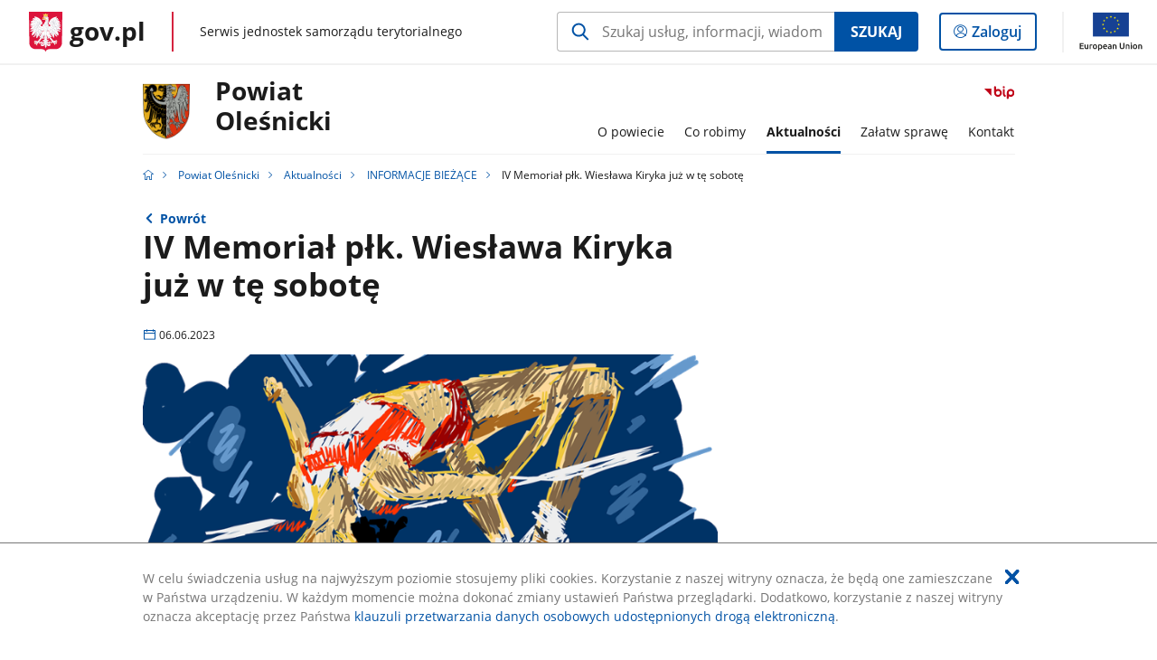

--- FILE ---
content_type: text/html;charset=UTF-8
request_url: https://samorzad.gov.pl/web/powiat-olesnicki/iv-memorial-wieslawa-kiryka-juz-w-te-sobote
body_size: 5212
content:
<!DOCTYPE html>
<html lang="pl-PL" class="no-js ">
<head>
<title>IV Memoriał płk. Wiesława Kiryka już w tę sobotę - Powiat Oleśnicki - Portal gov.pl</title>
<meta charset="utf-8"/>
<meta content="initial-scale=1.0, width=device-width" name="viewport">
<meta property="govpl:site_published" content="true"/>
<meta name="msvalidate.01" content="D55ECD200B1844DB56EFBA4DA551CF8D"/>
<meta property="og:site_name" content="Powiat Oleśnicki"/>
<meta property="og:url" content="https://www.gov.pl/web/powiat-olesnicki/iv-memorial-wieslawa-kiryka-juz-w-te-sobote"/>
<meta property="og:title"
content="IV Memoriał płk. Wiesława Kiryka już w tę sobotę - Powiat Oleśnicki - Portal gov.pl"/>
<meta property="og:type" content="website"/>
<meta property="og:image" content="https://samorzad.gov.pl/photo/format/a27ef0eb-1710-4b36-910c-cf19f350d560/resolution/1328x560"/>
<meta property="og:description" content=""/>
<meta name="twitter:description" content=""/>
<meta name="twitter:image" content="https://samorzad.gov.pl/photo/format/a27ef0eb-1710-4b36-910c-cf19f350d560/resolution/1328x560"/>
<meta name="twitter:card" content="summary_large_image">
<meta name="twitter:title"
content="IV Memoriał płk. Wiesława Kiryka już w tę sobotę - Powiat Oleśnicki - Portal gov.pl"/>
<meta property="govpl:site_hash" content="b90376d8-084a-ff1c-eb19-c099e18fb082"/>
<meta property="govpl:site_path" content="/web/powiat-olesnicki"/>
<meta property="govpl:active_menu_item" content=""/>
<meta property="govpl:search_scope" content="powiat-olesnicki"/>
<link rel="icon" type="image/png" href="/img/icons/favicon-16x16.png"
sizes="16x16">
<link rel="icon" type="image/png" href="/img/icons/favicon-32x32.png"
sizes="32x32">
<link rel="icon" type="image/png" href="/img/icons/favicon-96x96.png"
sizes="96x96">
<link rel="stylesheet" type="text/css" href="/fonts/font-awesome.min.css">
<link rel="stylesheet" type="text/css" href="/css/vendors/jquery-ui-1.12.1-smoothness.min.css">
<link rel="stylesheet" type="text/css" href="/css/vendors/modaal.min.css">
<link rel="stylesheet" type="text/css" href="/css/vendors/vue-select.css">
<link rel="stylesheet" type="text/css" href="/css/govpl_template.css">
<link rel="stylesheet" type="text/css" href="/css/main-ac63e7c0b82.css">
<!--[if lt IE 9]>
<script src="/scripts/polyfills/html5shiv-3.7.3.min.js"></script>
<![endif]-->
<script src="/scripts/polyfills/modernizr-custom.js"></script>
<script src="/scripts/polyfills/polyfills.js"></script>
<script src="/scripts/vendors/jquery-3.3.1.min.js"></script>
<script src="/scripts/vendors/jquery-ui-1.12.1.min.js"></script>
<script src="/scripts/vendors/modaal.min.js"></script>
<script src="/scripts/vendors/b_util.js"></script>
<script src="/scripts/vendors/b_tab_orginal.js"></script>
<script src="/scripts/vendors/validate.min.js"></script>
<script src="/scripts/gov_context.js?locale=pl_PL"></script>
<script src="/scripts/accordion.js"></script>
<script src="/scripts/govpl.js"></script>
<script src="/scripts/bundle-929de7423f0.js"></script>
<script src="/scripts/utils.js"></script>
</head>
<body id="body"
class="">
<nav class="quick-access-nav">
<ul>
<li><a href="#main-content">Przejdź do zawartości</a></li>
<li><a href="#footer-contact">Przejdź do sekcji Kontakt</a></li>
<li><a href="#footer-links">Przejdź do sekcji stopka gov.pl</a></li>
</ul>
</nav>
<div id="cookies-info">
<div class="main-container">W celu świadczenia usług na najwyższym poziomie stosujemy pliki cookies. Korzystanie z naszej witryny oznacza, że będą one zamieszczane w Państwa urządzeniu. W każdym momencie można dokonać zmiany ustawień Państwa przeglądarki. Dodatkowo, korzystanie z naszej witryny oznacza akceptację przez Państwa <a href="https://www.gov.pl/cyfryzacja/klauzula-przetwarzania-danych-osobowych-udostepnionych-droga-elektroniczna" aria-label="Wciśnij enter, aby przejść do klauzuli przetwarzania danych osobowych udostępnionych drogą elektroniczną.">klauzuli przetwarzania danych osobowych udostępnionych drogą elektroniczną</a>.
<button aria-label="Akceptuję politykę dotycząca wykorzystania plików cookies. Zamknij pop-up."></button>
</div>
</div>
<div id="govpl"></div>
<header class="page-header">
<div class="main-container">
<div>
<div class="header-links">
<div class="icons">
<ul>
<li class="bip">
<a href="http://samorzad.gov.pl/powiat-olesnicki/mapa-strony/?show-bip=true">
<span class="sr-only">Przejdź do serwisu Biuletyn Informacji Publicznej Powiat<br>Oleśnicki</span>
<img src="/img/bip_simple.svg" class="icon" alt="Logo Biuletynu Informacji Publicznej" height="25" aria-hidden="true"/>
<img src="/img/bip_simple.svg" class="icon-hover" alt="" height="25" aria-hidden="true"/>
</a>
</li>
</ul>
</div>
</div>
<h1 class="unit-h1">
<div class="unit-h1__logo">
<img src="/photo/85e4b881-0fa0-4176-9d79-e80f2905db66" alt=""/>
</div>
<a href="/web/powiat-olesnicki">Powiat<br>Oleśnicki</a>
</h1>
<nav id="unit-menu">
<a href="#unit-menu-list" id="unit-menu-toggle" aria-haspopup="true" aria-expanded="false">MENU<i></i></a>
<ul id="unit-menu-list">
<li id="unit-submenu-0" class="has-child">
<a href="/web/powiat-olesnicki/o-powiecie" aria-haspopup="true" aria-expanded="false"
>
<span class="menu-open">O powiecie</span>
<span class="menu-back">Wstecz</span>
</a>
<ul>
<li>
<a href="/web/powiat-olesnicki/informacje-o-powiecie"
>Informacje o powiecie</a>
</li>
<li>
<a href="/web/powiat-olesnicki/powiatowe-przewozy-uzytecznosci-publicznej"
>Powiatowe Przewozy Użyteczności Publicznej</a>
</li>
<li>
<a href="/web/powiat-olesnicki/historia-powiatu"
>Historia powiatu</a>
</li>
<li>
<a href="/web/powiat-olesnicki/gminy-powiatu-olesnickiego"
>Gminy powiatu oleśnickiego</a>
</li>
<li>
<a href="/web/powiat-olesnicki/herb-i-flaga"
>Herb i flaga</a>
</li>
<li>
<a href="/web/powiat-olesnicki/turstyka"
>Turystyka</a>
</li>
<li>
<a href="/web/powiat-olesnicki/wladze-powiatu"
>Władze Powiatu</a>
</li>
<li>
<a href="/web/powiat-olesnicki/starostwo-powiatowe"
>Starostwo Powiatowe</a>
</li>
<li>
<a href="/web/powiat-olesnicki/dokumenty"
>Dokumenty</a>
</li>
<li>
<a href="/web/powiat-olesnicki/oswiadczenia-majatkowe2"
>Oświadczenia majątkowe</a>
</li>
<li>
<a href="/web/powiat-olesnicki/procedura-naboru-na-wolne-stanowiska-urzednicze"
>Procedura naboru na wolne stanowiska urzędnicze</a>
</li>
<li>
<a href="/web/powiat-olesnicki/wykaz-szkol-i-placowek-niepublicznych"
>Wykaz jednostek oświatowych</a>
</li>
<li>
<a href="/web/powiat-olesnicki/wykaz-szkol-i-placowek-niepublicznych3"
>Wykaz Szkół i Placówek Niepublicznych</a>
</li>
<li>
<a href="/web/powiat-olesnicki/jednostki-organizacyjne4"
>Jednostki organizacyjne</a>
</li>
<li>
<a href="/web/powiat-olesnicki/informacje-dla-mediow"
>Informacje dla mediów</a>
</li>
<li>
<a href="/web/powiat-olesnicki/zarzadzanie-kryzysowe"
>Zarządzanie kryzysowe</a>
</li>
<li>
<a href="/web/powiat-olesnicki/apteki2"
>Apteki</a>
</li>
<li>
<a href="/web/powiat-olesnicki/informacja-o-starostwie-powiatowym-w-olesnicy-w-tekscie-latwym-do-czytania-etr-easy-to-read"
>Informacja o Starostwie Powiatowym w Oleśnicy w tekście łatwym do czytania ETR (Easy To Read)</a>
</li>
<li>
<a href="/web/powiat-olesnicki/informacja-o-starostwie-powiatowym-w-olesnicy-w-polskim-jezyku-migowym-pjm"
>Informacja o Starostwie Powiatowym w Oleśnicy w Polskim Języku Migowym (PJM)</a>
</li>
<li>
<a href="/web/powiat-olesnicki/rodo"
>RODO</a>
</li>
<li>
<a href="/web/powiat-olesnicki/sygnalisci2"
>Sygnaliści</a>
</li>
</ul>
</li>
<li id="unit-submenu-1" class="has-child">
<a href="/web/powiat-olesnicki/co-robimy" aria-haspopup="true" aria-expanded="false"
>
<span class="menu-open">Co robimy</span>
<span class="menu-back">Wstecz</span>
</a>
<ul>
<li>
<a href="/web/powiat-olesnicki/budzet"
>Budżet</a>
</li>
<li>
<a href="/web/powiat-olesnicki/zamowienia-publiczne2"
>Zamówienia publiczne</a>
</li>
<li>
<a href="/web/powiat-olesnicki/kontrole"
>Kontrole</a>
</li>
<li>
<a href="/web/powiat-olesnicki/nieruchomosci"
>Nieruchomości</a>
</li>
<li>
<a href="/web/powiat-olesnicki/petycje"
>Petycje</a>
</li>
<li>
<a href="/web/powiat-olesnicki/strategia-rozwoju"
>Strategia rozwoju</a>
</li>
<li>
<a href="/web/powiat-olesnicki/inwestycje"
>Projekty dofinansowane</a>
</li>
<li>
<a href="/web/powiat-olesnicki/raport-o-stanie-powiatu2"
>Raport o Stanie Powiatu</a>
</li>
<li>
<a href="/web/powiat-olesnicki/inne-projekty"
>Inne projekty</a>
</li>
<li>
<a href="/web/powiat-olesnicki/edukacja"
>Edukacja</a>
</li>
<li>
<a href="/web/powiat-olesnicki/zdrowie"
>Zdrowie</a>
</li>
<li>
<a href="/web/powiat-olesnicki/wybory-na-prezydenta-rp---2025"
>Wybory na Prezydenta RP - 2025</a>
</li>
<li>
<a href="/web/powiat-olesnicki/wybory-do-parlamentu-europejskiego-2024"
>Wybory do Parlamentu Europejskiego 2024</a>
</li>
<li>
<a href="/web/powiat-olesnicki/wybory-samorzadowe-2025"
>Wybory samorządowe 2024</a>
</li>
<li>
<a href="/web/powiat-olesnicki/wybory-parlamentarne-2024"
>Wybory parlamentarne 2023</a>
</li>
<li>
<a href="/web/powiat-olesnicki/wybory-samorzadowe-2018"
>Wybory samorządowe 2018</a>
</li>
<li>
<a href="/web/powiat-olesnicki/powiatowe-inwestycje-drogowe-w-2022-roku"
>Powiatowe inwestycje drogowe w 2022 roku</a>
</li>
<li>
<a href="/web/powiat-olesnicki/powiatowe-inwestycje-drogowe-w-2023-roku"
>Powiatowe inwestycje drogowe w 2023 roku</a>
</li>
<li>
<a href="/web/powiat-olesnicki/przebudowa-budynku-sali-gimnastycznej-ii-liceum-ogolnoksztalcacego-im-ks-jana-twardowskiego-w-olesni"
>Przebudowa budynku sali gimnastycznej II Liceum Ogólnokształcącego im. Ks. Jana Twardowskiego w Oleśni</a>
</li>
<li>
<a href="/web/powiat-olesnicki/wzmocnienie-systemu-cyberbezpieczenstwa-w-starostwie-powiatowym-w-olesnicy-w-ramach-programu-cyberbezpieczny-samorzad"
>„Wzmocnienie systemu cyberbezpieczeństwa w Starostwie Powiatowym w Oleśnicy w ramach programu &quot;Cyberbezpieczny samorząd.&quot;</a>
</li>
</ul>
</li>
<li id="unit-submenu-2" class="has-child">
<a href="/web/powiat-olesnicki/aktualnosci" aria-haspopup="true" aria-expanded="false"
class="active">
<span class="menu-open">Aktualności</span>
<span class="menu-back">Wstecz</span>
</a>
<ul>
<li>
<a href="/web/powiat-olesnicki/informacje-biezace"
class="active">INFORMACJE BIEŻĄCE</a>
</li>
</ul>
</li>
<li id="unit-submenu-3" class="has-child">
<a href="/web/powiat-olesnicki/zalatw-sprawe" aria-haspopup="true" aria-expanded="false"
>
<span class="menu-open">Załatw sprawę</span>
<span class="menu-back">Wstecz</span>
</a>
<ul>
<li>
<a href="/web/powiat-olesnicki/wydzialy4"
>Wydziały</a>
</li>
<li>
<a href="/web/powiat-olesnicki/e-uslugi"
>E-USŁUGI</a>
</li>
<li>
<a href="/web/powiat-olesnicki/elektroniczna-skrzynka-podawcza2"
>Elektroniczna skrzynka podawcza</a>
</li>
<li>
<a href="/web/powiat-olesnicki/obywatelgovpl---informacje-i-uslugi-przyjazne-obywatelom"
>OBYWATEL.GOV.PL - informacje i usługi przyjazne obywatelom</a>
</li>
<li>
<a href="/web/powiat-olesnicki/dziennik-ustaw-woj-dolnoslaskiego"
>Dziennik Ustaw Woj. Dolnośląskiego</a>
</li>
<li>
<a href="/web/powiat-olesnicki/monitor-polski"
>Monitor Polski</a>
</li>
<li>
<a href="/web/powiat-olesnicki/dziennik-ustaw"
>Dziennik Ustaw</a>
</li>
<li>
<a href="/web/powiat-olesnicki/wniosek-o-udzielenie-informacji-publicznej"
>Wniosek o udzielenie informacji publicznej</a>
</li>
<li>
<a href="/web/powiat-olesnicki/udostepnianie-danych-z-rejestrow-publicznych"
>Udostępnianie danych z rejestrów publicznych</a>
</li>
<li>
<a href="/web/powiat-olesnicki/biuro-rzeczy-znalezionych3"
>Biuro Rzeczy Znalezionych</a>
</li>
<li>
<a href="/web/powiat-olesnicki/bezplatna-pomoc-prawna5"
>Nieodpłatna pomoc prawna</a>
</li>
<li>
<a href="/web/powiat-olesnicki/dostepnosc"
>Dostępność</a>
</li>
</ul>
</li>
<li id="unit-submenu-4" class="has-child">
<a href="/web/powiat-olesnicki/kontakt" aria-haspopup="true" aria-expanded="false"
>
<span class="menu-open">Kontakt</span>
<span class="menu-back">Wstecz</span>
</a>
<ul>
<li>
<a href="/web/powiat-olesnicki/telefony-do-wydzialow-urzedu"
>Starostwo Powiatowe w Oleśnicy</a>
</li>
<li>
<a href="/web/powiat-olesnicki/redakcja-bip"
>Redakcja BiP</a>
</li>
</ul>
</li>
<li id="menu-close"><button>Zamknij menu</button></li>
</ul>
</nav>
</div>
</div>
</header>
<main>
<nav class="breadcrumbs main-container" aria-label="Ścieżka okruszków"><ul>
<li><a class="home" href="https://samorzad.gov.pl/" aria-label="Strona główna gov.pl"></a></li>
<li>
<a href="/web/powiat-olesnicki">Powiat Oleśnicki</a>
</li>
<li>
<a href="/web/powiat-olesnicki/aktualnosci">Aktualności</a>
</li>
<li>
<a href="/web/powiat-olesnicki/informacje-biezace">INFORMACJE BIEŻĄCE</a>
</li>
<li>
IV Memoriał płk. Wiesława Kiryka już w tę sobotę
</li>
</ul></nav>
<div class="main-container return-button">
<a href="/web/powiat-olesnicki/informacje-biezace" aria-label="Powrót do strony nadrzędnej - INFORMACJE BIEŻĄCE">Powrót</a>
</div>
<div class="article-area main-container ">
<article class="article-area__article " id="main-content">
<h2>IV Memoriał płk. Wiesława Kiryka już w tę sobotę</h2>
<p class="event-date">06.06.2023</p>
<div class="main-photo"><picture>
<source
media="(min-width: 0rem) and (max-width: 43.6875rem)"
sizes="calc(100vw - 2.2em)"
srcset="/photo/format/a27ef0eb-1710-4b36-910c-cf19f350d560/resolution/700x295 700w,
/photo/format/a27ef0eb-1710-4b36-910c-cf19f350d560/resolution/1044x440 1044w,
/photo/format/a27ef0eb-1710-4b36-910c-cf19f350d560/resolution/1328x560 1328w" />
<source
media="(min-width: 43.75rem) and (max-width: 79.9375rem)"
srcset="/photo/format/a27ef0eb-1710-4b36-910c-cf19f350d560/resolution/1408x594" />
<source
media="(min-width: 80rem)"
sizes="(min-width: 93.75rem) 48.1875rem, (min-width:80rem) 51vw"
srcset="/photo/format/a27ef0eb-1710-4b36-910c-cf19f350d560/resolution/729x308 729w,
/photo/format/a27ef0eb-1710-4b36-910c-cf19f350d560/resolution/1460x616 1460w" />
<img alt="Memoriał" src="/photo/format/a27ef0eb-1710-4b36-910c-cf19f350d560/resolution/1920x810" />
</picture></div>
<div class="editor-content">
<div><p><span style="font-size:16px"><strong>Serdecznie zapraszamy wszystkich 10 czerwca na IV Memoriał płk. Wiesława Kiryka, kt&oacute;ry odbędzie się&nbsp;na stadionie miejskim w Oleśnicy. Wystąpią gwiazdy polskiej i zagranicznej lekkiej atletyki.</strong></span></p>
<p>Od godziny 12.30 wystartuje młodzież z całej Polski, a o&nbsp;16.30 zaplanowano uroczyste otwarcie.</p>
<p>W ubiegłych latach na oleśnickim stadionie wystartowały największe ikony polskiej lekkiej atletyki, mistrzowie, medaliści Igrzysk Olimpijskich, Mistrzostw Świata i Europy m.in. Justyna Święty-Ersetic, Małgorzata Hołub Kowalik, Piotr Małachowski, Konrad Bukowiecki, Patryk Dobek, Michał Rozmys, Sofia Ennaoui, Karol Zalewski, Michał Haratyk, Angelika Cichocka i wielu, wielu innych.</p>
<p>Zapowiada się bardzo dobre i ciekawe widowisko, kt&oacute;re będzie stało na wysokim poziomie.</p>
<p>Nie może Was na nim zabraknąć! Widzimy się 10 czerwca w sobotę!</p>
<p>Regulamin zawod&oacute;w: <a href="https://starter.pzla.pl/regulaminy/75.pdf">https://starter.pzla.pl/regulaminy/75.pdf</a></p>
<p><img alt="" src="https://redakcja.samorzad.gov.pl/photo/50a87a15-7ef9-419c-92cd-2590458acb97" /></p>
</div>
</div>
</article>
</div>
<pre id="pageMetadata" class="hide">{"register":{"columns":[]}}</pre>
</main>
<footer class="footer">
<div class="main-container">
<div class="ministry-section" id="footer-contact">
<h2><span class="sr-only">stopka</span> Starostwo Powiatowe w Oleśnicy</h2>
<div class="contact">
<div class="address-column">
<h3>ADRES</h3>
<address>
<p>J. Słowackiego 10</p>
<p>56- 400 Oleśnica</p>
<p>NIP 911-17-80-454</p>
<p>Regon 931950330</p>
</address>
</div>
<div class="help_line-social_media-column">
<div class="help-line">
<h3>KONTAKT</h3>
<p>
Skontaktuj się z nami<br>
<a href="tel:71 3140114"
aria-label="Infolinia. Numer telefonu: 71.3 1 4 0 1 1 4">
71 3140114
</a>
</p>
<p class="open-hours">Czynna w dni robocze<br>w godzinach 7.30-15.30</p>
</div>
<div class="social-media">
<h3>MEDIA SPOŁECZNOŚCIOWE:</h3>
<ul>
<li>
<a class="facebook" target="_blank"
title="Otworzy się w nowej karcie" href="https://pl-pl.facebook.com/powiatolesnicki">
<span class="sr-only" lang="en">facebook</span>
</a>
</li>
</ul>
</div>
</div>
</div>
<div class="shortcuts ">
<h3 class="js-toggle-shortcuts" tabindex="0" aria-exapanded="false">Na skróty</h3>
<ul>
<li><a href="https://samorzad.gov.pl/web/powiat-olesnicki/deklaracja-dostepnosci2">Deklaracja dostępności</a></li>
<li><a href="https://samorzad.gov.pl/web/powiat-olesnicki/obowiazek-informacyjny-rodo">Ochrona danych osobowych </a></li>
</ul>
</div>
<div style="clear:both"></div>
</div>
<div id="govpl-footer"></div>
</div>
</footer>
<script src="/scripts/govpl_template.js?locale=pl_PL"></script>
<script src="/scripts/body_end.js"></script>
<script src="/scripts/register_metadata.js"></script>
<noscript>
<iframe src="https://www.googletagmanager.com/ns.html?id=GTM-P67N5GM"
height="0" width="0" style="display:none;visibility:hidden"></iframe>
</noscript>
</body>
</html>